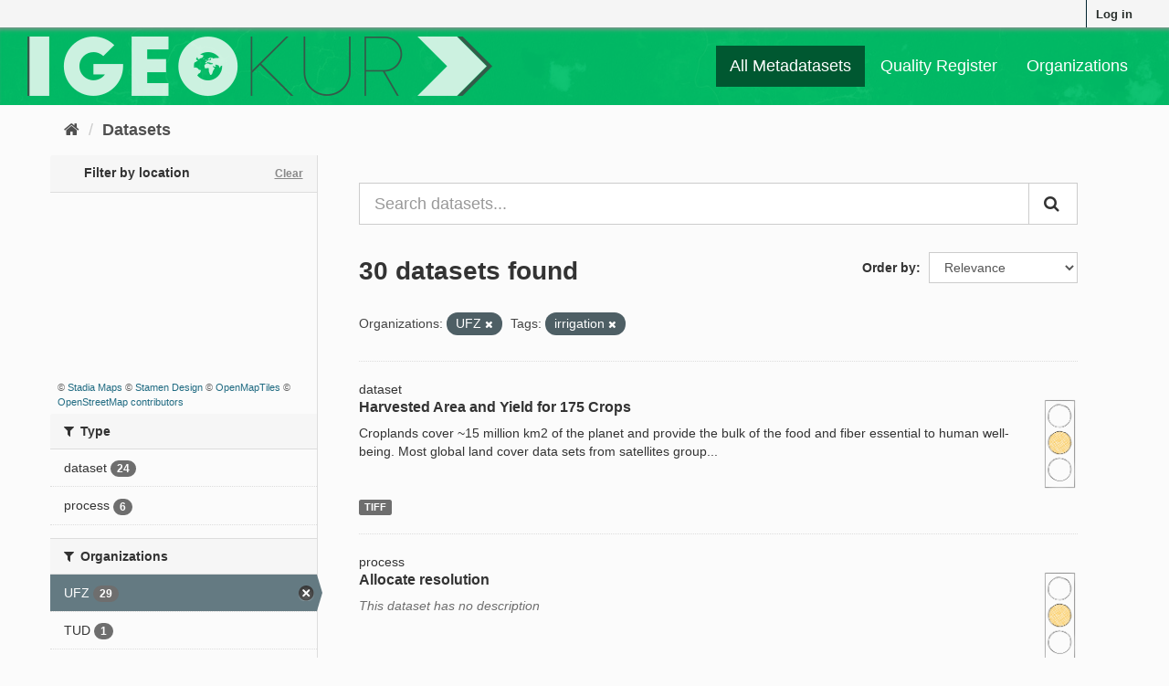

--- FILE ---
content_type: text/html; charset=utf-8
request_url: https://geokur-dmp.geo.tu-dresden.de/dataset/?tags=irrigation&organization=ufz
body_size: 7683
content:
<!DOCTYPE html>
<!--[if IE 9]> <html lang="en" class="ie9"> <![endif]-->
<!--[if gt IE 8]><!--> <html lang="en"> <!--<![endif]-->
  <head>
    <link rel="stylesheet" type="text/css" href="/fanstatic/ckanext-spatial/:version:2021-01-08T12:43:46.91/js/vendor/leaflet/leaflet.css" />
<link rel="stylesheet" type="text/css" href="/fanstatic/ckanext-spatial/:version:2021-01-08T12:43:46.91/js/vendor/leaflet.draw/leaflet.draw.css" />
<link rel="stylesheet" type="text/css" href="/fanstatic/ckanext-spatial/:version:2021-01-08T12:43:46.91/css/spatial_query.css" />

    <meta charset="utf-8" />
      <meta name="generator" content="ckan 2.9.1" />
      <meta name="viewport" content="width=device-width, initial-scale=1.0">
    <title>Dataset - GeoKur CKAN 2.9</title>

    
    
    
<link rel="shortcut icon" href="/icon.ico" />

    
        <link rel="alternate" type="text/n3" href="https://geokur-dmp.geo.tu-dresden.de/catalog.n3"/>
        <link rel="alternate" type="text/ttl" href="https://geokur-dmp.geo.tu-dresden.de/catalog.ttl"/>
        <link rel="alternate" type="application/rdf+xml" href="https://geokur-dmp.geo.tu-dresden.de/catalog.xml"/>
        <link rel="alternate" type="application/ld+json" href="https://geokur-dmp.geo.tu-dresden.de/catalog.jsonld"/>
    

    
    


  
      
      
      
      
    
  




    
    


    
    


    
      
      
    

    
    <link href="/webassets/base/d87ecb06_main.css" rel="stylesheet"/>
<link href="/webassets/ckanext-scheming/2deda21a_scheming_css.css" rel="stylesheet"/>
<link href="/webassets/vendor/f3b8236b_select2.css" rel="stylesheet"/>
<link href="/webassets/vendor/0b01aef1_font-awesome.css" rel="stylesheet"/>
<link href="/webassets/ckanext-geokurstyle/a80b42fb_geokurstyle.css" rel="stylesheet"/>
<link href="/webassets/ckanext-harvest/c95a0af2_harvest_css.css" rel="stylesheet"/>
<link href="/webassets/ckanext-geoview/77c3ca23_geo-resource-styles.css" rel="stylesheet"/>
    
  </head>

  
  <body data-site-root="https://geokur-dmp.geo.tu-dresden.de/" data-locale-root="https://geokur-dmp.geo.tu-dresden.de/" >

    
    <div class="sr-only sr-only-focusable"><a href="#content">Skip to content</a></div>
  

  
     
<div class="account-masthead">
  <div class="container">
     
    <nav class="account not-authed" aria-label="Account">
      <ul class="list-unstyled">
        
<li><a href="/user/login">Log in</a></li>

      </ul>
    </nav>
     
  </div>
</div>

<header class="navbar navbar-static-top masthead">
    
  <div class="container">
    <div class="navbar-right">
      <button data-target="#main-navigation-toggle" data-toggle="collapse" class="navbar-toggle collapsed" type="button" aria-label="expand or collapse" aria-expanded="false">
        <span class="sr-only">Toggle navigation</span>
        <span class="fa fa-bars"></span>
      </button>
    </div>
    <hgroup class="header-image navbar-left">
      
<!--  
      <a class="logo" href="/"><img src="/base/images/ckan-logo.png" alt="GeoKur CKAN 2.9" title="GeoKur CKAN 2.9" /></a>
        -->
<a href="/"><img src="/geokur_light.png" /></a>

    </hgroup>

    <div class="collapse navbar-collapse" id="main-navigation-toggle">
      
      <nav class="section navigation">
        <ul class="nav nav-pills">
            
<li class="active"><a href="/dataset/">All Metadatasets</a></li><li><a href="/quality-register">Quality Register</a></li><li><a href="/organization/">Organizations</a></li>

        </ul>
      </nav>
       

    </div>
  </div>
</header>

  
    <div class="main">
      <div id="content" class="container">
        
          
            <div class="flash-messages">
              
                
              
            </div>
          

          
            <div class="toolbar" role="navigation" aria-label="Breadcrumb">
              
                
                  <ol class="breadcrumb">
                    
<li class="home"><a href="/" aria-label="Home"><i class="fa fa-home"></i><span> Home</span></a></li>
                    
  <li class="active"><a href="/dataset/">Datasets</a></li>

                  </ol>
                
              
            </div>
          

          <div class="row wrapper">
            
            
            

            
              <aside class="secondary col-sm-3">
                
                


<section id="dataset-map" class="module module-narrow module-shallow">
  <h2 class="module-heading">
    <i class="icon-medium icon-globe"></i>
    Filter by location
    <a href="/dataset/?organization=ufz&amp;tags=irrigation" class="action">Clear</a>
  </h2>
  
  <div class="dataset-map" data-module="spatial-query" data-default_extent="" data-module-map_config="{&#34;type&#34;: &#34;custom&#34;, &#34;custom.url&#34;: &#34;https://tiles.stadiamaps.com/tiles/stamen_toner/{z}/{x}/{y}.png&#34;, &#34;attribution&#34;: &#34;&amp;copy; &lt;a href=\&#34;https://stadiamaps.com/\&#34; target=\&#34;_blank\&#34;&gt;Stadia Maps&lt;/a&gt; &amp;copy; &lt;a href=\&#34;https://www.stamen.com/\&#34; target=\&#34;_blank\&#34;&gt;Stamen Design&lt;/a&gt; &amp;copy; &lt;a href=\&#34;https://openmaptiles.org/\&#34; target=\&#34;_blank\&#34;&gt;OpenMapTiles&lt;/a&gt; &amp;copy; &lt;a href=\&#34;https://www.openstreetmap.org/about/\&#34; target=\&#34;_blank\&#34;&gt;OpenStreetMap contributors&lt;/a&gt;&#34;}">
    <div id="dataset-map-container"></div>
  </div>
  <div id="dataset-map-attribution">
    
  <div>&copy; <a href="https://stadiamaps.com/" target="_blank">Stadia Maps</a> &copy; <a href="https://www.stamen.com/" target="_blank">Stamen Design</a> &copy; <a href="https://openmaptiles.org/" target="_blank">OpenMapTiles</a> &copy; <a href="https://www.openstreetmap.org/about/" target="_blank">OpenStreetMap contributors</a></div>


  </div>
</section>





  <div class="filters">
    <div>
      
        

    
    
	
	    
	    
		<section class="module module-narrow module-shallow">
		    
			<h2 class="module-heading">
			    <i class="fa fa-filter"></i>
			    
			    Type
			</h2>
		    
		    
			
			    
				<nav aria-label="Type">
				    <ul class="list-unstyled nav nav-simple nav-facet">
					
					    
					    
					    
					    
					    <li class="nav-item">
						<a href="/dataset/?organization=ufz&amp;tags=irrigation&amp;type=dataset" title="">
						    <span class="item-label">dataset</span>
						    <span class="hidden separator"> - </span>
						    <span class="item-count badge">24</span>
						</a>
					    </li>
					
					    
					    
					    
					    
					    <li class="nav-item">
						<a href="/dataset/?organization=ufz&amp;tags=irrigation&amp;type=process" title="">
						    <span class="item-label">process</span>
						    <span class="hidden separator"> - </span>
						    <span class="item-count badge">6</span>
						</a>
					    </li>
					
				    </ul>
				</nav>

				<p class="module-footer">
				    
					
				    
				</p>
			    
			
		    
		</section>
	    
	
    

      
        

    
    
	
	    
	    
		<section class="module module-narrow module-shallow">
		    
			<h2 class="module-heading">
			    <i class="fa fa-filter"></i>
			    
			    Organizations
			</h2>
		    
		    
			
			    
				<nav aria-label="Organizations">
				    <ul class="list-unstyled nav nav-simple nav-facet">
					
					    
					    
					    
					    
					    <li class="nav-item active">
						<a href="/dataset/?tags=irrigation" title="">
						    <span class="item-label">UFZ</span>
						    <span class="hidden separator"> - </span>
						    <span class="item-count badge">29</span>
						</a>
					    </li>
					
					    
					    
					    
					    
					    <li class="nav-item">
						<a href="/dataset/?organization=ufz&amp;tags=irrigation&amp;organization=tud" title="">
						    <span class="item-label">TUD</span>
						    <span class="hidden separator"> - </span>
						    <span class="item-count badge">1</span>
						</a>
					    </li>
					
				    </ul>
				</nav>

				<p class="module-footer">
				    
					
				    
				</p>
			    
			
		    
		</section>
	    
	
    

      
        

    
    
	
	    
	    
		<section class="module module-narrow module-shallow">
		    
			<h2 class="module-heading">
			    <i class="fa fa-filter"></i>
			    
			    Groups
			</h2>
		    
		    
			
			    
				<p class="module-content empty">There are no Groups that match this search</p>
			    
			
		    
		</section>
	    
	
    

      
        

    
    
	
	    
	    
		<section class="module module-narrow module-shallow">
		    
			<h2 class="module-heading">
			    <i class="fa fa-filter"></i>
			    
			    Tags
			</h2>
		    
		    
			
			    
				<nav aria-label="Tags">
				    <ul class="list-unstyled nav nav-simple nav-facet">
					
					    
					    
					    
					    
					    <li class="nav-item">
						<a href="/dataset/?organization=ufz&amp;tags=irrigation&amp;tags=global" title="">
						    <span class="item-label">global</span>
						    <span class="hidden separator"> - </span>
						    <span class="item-count badge">9</span>
						</a>
					    </li>
					
					    
					    
					    
					    
					    <li class="nav-item">
						<a href="/dataset/?organization=ufz&amp;tags=irrigation&amp;tags=forest" title="">
						    <span class="item-label">forest</span>
						    <span class="hidden separator"> - </span>
						    <span class="item-count badge">4</span>
						</a>
					    </li>
					
					    
					    
					    
					    
					    <li class="nav-item">
						<a href="/dataset/?organization=ufz&amp;tags=irrigation&amp;tags=tree" title="">
						    <span class="item-label">tree</span>
						    <span class="hidden separator"> - </span>
						    <span class="item-count badge">4</span>
						</a>
					    </li>
					
					    
					    
					    
					    
					    <li class="nav-item">
						<a href="/dataset/?organization=ufz&amp;tags=irrigation&amp;tags=deforestation" title="">
						    <span class="item-label">deforestation</span>
						    <span class="hidden separator"> - </span>
						    <span class="item-count badge">3</span>
						</a>
					    </li>
					
					    
					    
					    
					    
					    <li class="nav-item">
						<a href="/dataset/?organization=ufz&amp;tags=irrigation&amp;tags=forest+cover+change" title="">
						    <span class="item-label">forest cover change</span>
						    <span class="hidden separator"> - </span>
						    <span class="item-count badge">2</span>
						</a>
					    </li>
					
					    
					    
					    
					    
					    <li class="nav-item active">
						<a href="/dataset/?organization=ufz" title="">
						    <span class="item-label">irrigation</span>
						    <span class="hidden separator"> - </span>
						    <span class="item-count badge">2</span>
						</a>
					    </li>
					
					    
					    
					    
					    
					    <li class="nav-item">
						<a href="/dataset/?organization=ufz&amp;tags=irrigation&amp;tags=land+use+change" title="">
						    <span class="item-label">land use change</span>
						    <span class="hidden separator"> - </span>
						    <span class="item-count badge">2</span>
						</a>
					    </li>
					
					    
					    
					    
					    
					    <li class="nav-item">
						<a href="/dataset/?organization=ufz&amp;tags=irrigation&amp;tags=soil+erosion" title="">
						    <span class="item-label">soil erosion</span>
						    <span class="hidden separator"> - </span>
						    <span class="item-count badge">2</span>
						</a>
					    </li>
					
					    
					    
					    
					    
					    <li class="nav-item">
						<a href="/dataset/?organization=ufz&amp;tags=irrigation&amp;tags=yield" title="">
						    <span class="item-label">yield</span>
						    <span class="hidden separator"> - </span>
						    <span class="item-count badge">2</span>
						</a>
					    </li>
					
					    
					    
					    
					    
					    <li class="nav-item">
						<a href="/dataset/?organization=ufz&amp;tags=irrigation&amp;tags=abundance" title="">
						    <span class="item-label">abundance</span>
						    <span class="hidden separator"> - </span>
						    <span class="item-count badge">1</span>
						</a>
					    </li>
					
				    </ul>
				</nav>

				<p class="module-footer">
				    
					
					    <a href="/dataset/?organization=ufz&amp;tags=irrigation&amp;_tags_limit=0" class="read-more">Show More Tags</a>
					
				    
				</p>
			    
			
		    
		</section>
	    
	
    

      
        

    
    
	
	    
	    
		<section class="module module-narrow module-shallow">
		    
			<h2 class="module-heading">
			    <i class="fa fa-filter"></i>
			    
			    Formats
			</h2>
		    
		    
			
			    
				<nav aria-label="Formats">
				    <ul class="list-unstyled nav nav-simple nav-facet">
					
					    
					    
					    
					    
					    <li class="nav-item">
						<a href="/dataset/?organization=ufz&amp;tags=irrigation&amp;res_format=TIFF" title="">
						    <span class="item-label">TIFF</span>
						    <span class="hidden separator"> - </span>
						    <span class="item-count badge">3</span>
						</a>
					    </li>
					
					    
					    
					    
					    
					    <li class="nav-item">
						<a href="/dataset/?organization=ufz&amp;tags=irrigation&amp;res_format=ascii" title="">
						    <span class="item-label">ascii</span>
						    <span class="hidden separator"> - </span>
						    <span class="item-count badge">1</span>
						</a>
					    </li>
					
					    
					    
					    
					    
					    <li class="nav-item">
						<a href="/dataset/?organization=ufz&amp;tags=irrigation&amp;res_format=CSV" title="">
						    <span class="item-label">CSV</span>
						    <span class="hidden separator"> - </span>
						    <span class="item-count badge">1</span>
						</a>
					    </li>
					
					    
					    
					    
					    
					    <li class="nav-item">
						<a href="/dataset/?organization=ufz&amp;tags=irrigation&amp;res_format=PDF" title="">
						    <span class="item-label">PDF</span>
						    <span class="hidden separator"> - </span>
						    <span class="item-count badge">1</span>
						</a>
					    </li>
					
					    
					    
					    
					    
					    <li class="nav-item">
						<a href="/dataset/?organization=ufz&amp;tags=irrigation&amp;res_format=SHP" title="">
						    <span class="item-label">SHP</span>
						    <span class="hidden separator"> - </span>
						    <span class="item-count badge">1</span>
						</a>
					    </li>
					
					    
					    
					    
					    
					    <li class="nav-item">
						<a href="/dataset/?organization=ufz&amp;tags=irrigation&amp;res_format=TXT" title="">
						    <span class="item-label">TXT</span>
						    <span class="hidden separator"> - </span>
						    <span class="item-count badge">1</span>
						</a>
					    </li>
					
					    
					    
					    
					    
					    <li class="nav-item">
						<a href="/dataset/?organization=ufz&amp;tags=irrigation&amp;res_format=ZIP" title="">
						    <span class="item-label">ZIP</span>
						    <span class="hidden separator"> - </span>
						    <span class="item-count badge">1</span>
						</a>
					    </li>
					
				    </ul>
				</nav>

				<p class="module-footer">
				    
					
				    
				</p>
			    
			
		    
		</section>
	    
	
    

      
        

    
    
	
	    
	    
		<section class="module module-narrow module-shallow">
		    
			<h2 class="module-heading">
			    <i class="fa fa-filter"></i>
			    
			    Licences
			</h2>
		    
		    
			
			    
				<nav aria-label="Licences">
				    <ul class="list-unstyled nav nav-simple nav-facet">
					
					    
					    
					    
					    
					    <li class="nav-item">
						<a href="/dataset/?organization=ufz&amp;tags=irrigation&amp;license_id=Creative+Commons+Attribution+4.0+International" title="Creative Commons Attribution 4.0 International">
						    <span class="item-label">Creative Commons At...</span>
						    <span class="hidden separator"> - </span>
						    <span class="item-count badge">2</span>
						</a>
					    </li>
					
					    
					    
					    
					    
					    <li class="nav-item">
						<a href="/dataset/?organization=ufz&amp;tags=irrigation&amp;license_id=This+work+is+licensed+under+a+CC0+1.0+Universal+%28CC0+1.0%29+Public+Domain+Dedication+license.+" title="This work is licensed under a CC0 1.0 Universal (CC0 1.0) Public Domain Dedication license. ">
						    <span class="item-label">This work is licens...</span>
						    <span class="hidden separator"> - </span>
						    <span class="item-count badge">1</span>
						</a>
					    </li>
					
				    </ul>
				</nav>

				<p class="module-footer">
				    
					
				    
				</p>
			    
			
		    
		</section>
	    
	
    

      
    </div>
    <a class="close no-text hide-filters"><i class="fa fa-times-circle"></i><span class="text">close</span></a>
  </div>



              </aside>
            

            
              <div class="primary col-sm-9 col-xs-12" role="main">
                
                
  <section class="module">
    <div class="module-content">
      

<script>
    function open_ingest_page() {
        // open in this tab
        window.open('/ingest-rdf', '_self')
    }
</script>


        
      



<!-- </form> -->

      
        
        
        







<form id="dataset-search-form" class="search-form" method="get" data-module="select-switch">

  
    <div class="input-group search-input-group">
      <input aria-label="Search datasets..." id="field-giant-search" type="text" class="form-control input-lg" name="q" value="" autocomplete="off" placeholder="Search datasets...">
      
      <span class="input-group-btn">
        <button class="btn btn-default btn-lg" type="submit" value="search" aria-label="Submit">
          <i class="fa fa-search"></i>
        </button>
      </span>
      
    </div>
  

  
    <span>
  
  

  
  
  
  <input type="hidden" name="organization" value="ufz" />
  
  
  
  
  
  <input type="hidden" name="tags" value="irrigation" />
  
  
  
  </span>
  

  
    
      <div class="form-select form-group control-order-by">
        <label for="field-order-by">Order by</label>
        <select id="field-order-by" name="sort" class="form-control">
          
            
              <option value="score desc, metadata_modified desc" selected="selected">Relevance</option>
            
          
            
              <option value="title_string asc">Name Ascending</option>
            
          
            
              <option value="title_string desc">Name Descending</option>
            
          
            
              <option value="metadata_modified desc">Last Modified</option>
            
          
            
          
        </select>
        
        <button class="btn btn-default js-hide" type="submit">Go</button>
        
      </div>
    
  

  
    
      <h1>

  
  
  
  

30 datasets found</h1>
    
  

  
    
      <p class="filter-list">
        
          
          <span class="facet">Organizations:</span>
          
            <span class="filtered pill">UFZ
              <a href="/dataset/?tags=irrigation" class="remove" title="Remove"><i class="fa fa-times"></i></a>
            </span>
          
        
          
          <span class="facet">Tags:</span>
          
            <span class="filtered pill">irrigation
              <a href="/dataset/?organization=ufz" class="remove" title="Remove"><i class="fa fa-times"></i></a>
            </span>
          
        
      </p>
      <a class="show-filters btn btn-default">Filter Results</a>
    
  

</form>




      
      
        

  
    <ul class="dataset-list list-unstyled">
    	
	      
	        






  <li class="dataset-item">
    
dataset

  <div class="row">
    <div class="dataset-content col-sm-11">
        
        
          <h2 class="dataset-heading">
            
              
            
            
		<a href="/dataset/harvested-area-and-yield-for-175-crops">Harvested Area and Yield for 175 Crops</a>
            
            
              
              
            
          </h2>
        
      
      
        
          
        
      
      
        
          
            <div>Croplands cover ~15 million km2 of the planet and provide the bulk of the food and fiber essential to human well-being. Most global land cover data sets from satellites group...</div>
          
        
      
    </div>
    <div class="col-sm-1">
              
      
                  
      
          <a href="/traffic-light-reference"><img src="/yellow_light.png" height="100" title="67% of optional meta-
data fields are filled." alt="yellow light"></a>
      
    </div>
  </div>
  
    
        
          
            <ul class="dataset-resources list-unstyled">
              
                
                <li>
                  <a href="/dataset/harvested-area-and-yield-for-175-crops" class="label label-default" data-format="tiff">TIFF</a>
                </li>
                
              
            </ul>
          
        
      
  


  </li>

	      
	        






  <li class="dataset-item">
    
process

  <div class="row">
    <div class="dataset-content col-sm-11">
        
        
          <h2 class="dataset-heading">
            
              
            
            
		<a href="/process/allocate-resolution">Allocate resolution</a>
            
            
              
              
            
          </h2>
        
      
      
        
          
        
      
      
        
          
            <p class="empty">This dataset has no description</p>
          
        
      
    </div>
    <div class="col-sm-1">
              
      
                  
      
          <a href="/traffic-light-reference"><img src="/yellow_light.png" height="100" title="40% of optional meta-
data fields are filled." alt="yellow light"></a>
      
    </div>
  </div>
  
    
        
      
  


  </li>

	      
	        






  <li class="dataset-item">
    
dataset

  <div class="row">
    <div class="dataset-content col-sm-11">
        
        
          <h2 class="dataset-heading">
            
              
            
            
		<a href="/dataset/data-quality-for-175-crops">Data quality for 175 Crops</a>
            
            
              
              
            
          </h2>
        
      
      
        
          
        
      
      
        
          
            <p class="empty">This dataset has no description</p>
          
        
      
    </div>
    <div class="col-sm-1">
              
      
                  
      
          <a href="/traffic-light-reference"><img src="/red_light.png" height="100" title="27% of optional meta-
data fields are filled." alt="red light"></a>
      
    </div>
  </div>
  
    
        
          
            <ul class="dataset-resources list-unstyled">
              
                
                <li>
                  <a href="/dataset/data-quality-for-175-crops" class="label label-default" data-format="tiff">TIFF</a>
                </li>
                
              
            </ul>
          
        
      
  


  </li>

	      
	        






  <li class="dataset-item">
    
dataset

  <div class="row">
    <div class="dataset-content col-sm-11">
        
        
          <h2 class="dataset-heading">
            
              
            
            
		<a href="/dataset/global-forest-change">Global Forest Change</a>
            
            
              
              
            
          </h2>
        
      
      
        
          
        
      
      
        
          
            <div>Results from time-series analysis of Landsat images characterizing forest extent and change.
Trees are defined as vegetation taller than 5m in height and are expressed as a...</div>
          
        
      
    </div>
    <div class="col-sm-1">
              
      
                  
      
          <a href="/traffic-light-reference"><img src="/yellow_light.png" height="100" title="60% of optional meta-
data fields are filled." alt="yellow light"></a>
      
    </div>
  </div>
  
    
        
          
            <ul class="dataset-resources list-unstyled">
              
                
              
            </ul>
          
        
      
  


  </li>

	      
	        






  <li class="dataset-item">
    
process

  <div class="row">
    <div class="dataset-content col-sm-11">
        
        
          <h2 class="dataset-heading">
            
              
            
            
		<a href="/process/combine_migrationhotspots_and_degradation">Combine in-migration hotspots And land degradation in SSA</a>
            
            
              
              
            
          </h2>
        
      
      
        
          
        
      
      
        
          
            <p class="empty">This dataset has no description</p>
          
        
      
    </div>
    <div class="col-sm-1">
              
      
                  
      
          <a href="/traffic-light-reference"><img src="/yellow_light.png" height="100" title="40% of optional meta-
data fields are filled." alt="yellow light"></a>
      
    </div>
  </div>
  
    
        
      
  


  </li>

	      
	        






  <li class="dataset-item">
    
dataset

  <div class="row">
    <div class="dataset-content col-sm-11">
        
        
          <h2 class="dataset-heading">
            
              
            
            
		<a href="/dataset/migration_degradation_hotspots_ss">Hotspots of in-migration and land degradation in sub-Saharan Africa</a>
            
            
              
              
            
          </h2>
        
      
      
        
          
        
      
      
        
          
            <p class="empty">This dataset has no description</p>
          
        
      
    </div>
    <div class="col-sm-1">
              
      
                  
      
          <a href="/traffic-light-reference"><img src="/red_light.png" height="100" title="7% of optional meta-
data fields are filled." alt="red light"></a>
      
    </div>
  </div>
  
    
        
          
            <ul class="dataset-resources list-unstyled">
              
                
              
            </ul>
          
        
      
  


  </li>

	      
	        






  <li class="dataset-item">
    
process

  <div class="row">
    <div class="dataset-content col-sm-11">
        
        
          <h2 class="dataset-heading">
            
              
            
            
		<a href="/process/model_rapeseed">Model rapeseed</a>
            
            
              
              
            
          </h2>
        
      
      
        
          
        
      
      
        
          
            <div>linear regression model relating rapeseed yield to pollination</div>
          
        
      
    </div>
    <div class="col-sm-1">
              
      
                  
      
          <a href="/traffic-light-reference"><img src="/yellow_light.png" height="100" title="60% of optional meta-
data fields are filled." alt="yellow light"></a>
      
    </div>
  </div>
  
    
        
      
  


  </li>

	      
	        






  <li class="dataset-item">
    
dataset

  <div class="row">
    <div class="dataset-content col-sm-11">
        
        
          <h2 class="dataset-heading">
            
              
            
            
		<a href="/dataset/model_rapeseed_output">Model rapeseed output</a>
            
            
              
              
            
          </h2>
        
      
      
        
          
        
      
      
        
          
            <p class="empty">This dataset has no description</p>
          
        
      
    </div>
    <div class="col-sm-1">
              
      
                  
      
          <a href="/traffic-light-reference"><img src="/red_light.png" height="100" title="7% of optional meta-
data fields are filled." alt="red light"></a>
      
    </div>
  </div>
  
    
        
          
            <ul class="dataset-resources list-unstyled">
              
                
              
            </ul>
          
        
      
  


  </li>

	      
	        






  <li class="dataset-item">
    
process

  <div class="row">
    <div class="dataset-content col-sm-11">
        
        
          <h2 class="dataset-heading">
            
              
            
            
		<a href="/process/combine_rapeseed_and_pollination">Combine Rapeseed And Pollination</a>
            
            
              
              
            
          </h2>
        
      
      
        
          
        
      
      
        
          
            <div>Bind rapeseed yield and pollination rasters to common table and remove rapeseed values equal to zero and pollination values that are not defined.</div>
          
        
      
    </div>
    <div class="col-sm-1">
              
      
                  
      
          <a href="/traffic-light-reference"><img src="/yellow_light.png" height="100" title="60% of optional meta-
data fields are filled." alt="yellow light"></a>
      
    </div>
  </div>
  
    
        
      
  


  </li>

	      
	        






  <li class="dataset-item">
    
dataset

  <div class="row">
    <div class="dataset-content col-sm-11">
        
        
          <h2 class="dataset-heading">
            
              
            
            
		<a href="/dataset/output_dataset">Output dataset</a>
            
            
              
              
            
          </h2>
        
      
      
        
          
        
      
      
        
          
            <p class="empty">This dataset has no description</p>
          
        
      
    </div>
    <div class="col-sm-1">
              
      
                  
      
          <a href="/traffic-light-reference"><img src="/red_light.png" height="100" title="7% of optional meta-
data fields are filled." alt="red light"></a>
      
    </div>
  </div>
  
    
        
          
            <ul class="dataset-resources list-unstyled">
              
                
                <li>
                  <a href="/dataset/output_dataset" class="label label-default" data-format="csv">CSV</a>
                </li>
                
              
            </ul>
          
        
      
  


  </li>

	      
	        






  <li class="dataset-item">
    
dataset

  <div class="row">
    <div class="dataset-content col-sm-11">
        
        
          <h2 class="dataset-heading">
            
              
            
            
		<a href="/dataset/predicting-long-term-dynamics-of-soil-salinity-and-sodicity-on-a-global-scale">Predicting Long-term Dynamics of Soil Salinity and Sodicity on a Global Scale</a>
            
            
              
              
            
          </h2>
        
      
      
        
          
        
      
      
        
          
            <div>This dataset globally (excluding frigid/polar zones) quantifies the different facets of variability in surface soil (0 – 30 cm) salinity and sodicity for the period between 1980...</div>
          
        
      
    </div>
    <div class="col-sm-1">
              
      
                  
      
          <a href="/traffic-light-reference"><img src="/yellow_light.png" height="100" title="53% of optional meta-
data fields are filled." alt="yellow light"></a>
      
    </div>
  </div>
  
    
        
          
            <ul class="dataset-resources list-unstyled">
              
                
              
            </ul>
          
        
      
  


  </li>

	      
	        






  <li class="dataset-item">
    
dataset

  <div class="row">
    <div class="dataset-content col-sm-11">
        
        
          <h2 class="dataset-heading">
            
              
            
            
		<a href="/dataset/global-soil-erosion-2012">Global Soil Erosion Modelling platform (GloSEM) - 2012</a>
            
            
              
              
            
          </h2>
        
      
      
        
          
        
      
      
        
          
            <div>This map provides an assessment of global soil erosion for 2012 and 2001. We used the 250m original data to re-sample at 25km.  In this study 202 countries are included with...</div>
          
        
      
    </div>
    <div class="col-sm-1">
              
      
                  
      
          <a href="/traffic-light-reference"><img src="/yellow_light.png" height="100" title="47% of optional meta-
data fields are filled." alt="yellow light"></a>
      
    </div>
  </div>
  
    
        
          
            <ul class="dataset-resources list-unstyled">
              
                
              
            </ul>
          
        
      
  


  </li>

	      
	        






  <li class="dataset-item">
    
dataset

  <div class="row">
    <div class="dataset-content col-sm-11">
        
        
          <h2 class="dataset-heading">
            
              
            
            
		<a href="/dataset/global-soil-erosion-modelling-platform-glosem-2001">Global Soil Erosion Modelling platform (GloSEM) - 2001</a>
            
            
              
              
            
          </h2>
        
      
      
        
          
        
      
      
        
          
            <div>This map provides an assessment of global soil erosion for 2012 and 2001. We used the 250m original data to re-sample at 25km.  In this study 202 countries are included with...</div>
          
        
      
    </div>
    <div class="col-sm-1">
              
      
                  
      
          <a href="/traffic-light-reference"><img src="/yellow_light.png" height="100" title="47% of optional meta-
data fields are filled." alt="yellow light"></a>
      
    </div>
  </div>
  
    
        
          
            <ul class="dataset-resources list-unstyled">
              
                
              
            </ul>
          
        
      
  


  </li>

	      
	        






  <li class="dataset-item">
    
dataset

  <div class="row">
    <div class="dataset-content col-sm-11">
        
        
          <h2 class="dataset-heading">
            
              
            
            
		<a href="/dataset/mod17a3hgf-v006-modis-terra-net-primary-production-gap-filled-yearly-l4-global-500-m-sin-grid">MOD17A3HGF v006 MODIS/Terra Net Primary Production Gap-Filled Yearly L4 Globa...</a>
            
            
              
              
            
          </h2>
        
      
      
        
          
        
      
      
        
          
            <div>The MOD17A3HGF Version 6 product provides information about annual Net Primary Production (NPP) at 500 meter (m) pixel resolution. Annual NPP is derived from the sum of all...</div>
          
        
      
    </div>
    <div class="col-sm-1">
              
      
                  
      
          <a href="/traffic-light-reference"><img src="/yellow_light.png" height="100" title="53% of optional meta-
data fields are filled." alt="yellow light"></a>
      
    </div>
  </div>
  
    
        
          
            <ul class="dataset-resources list-unstyled">
              
                
              
            </ul>
          
        
      
  


  </li>

	      
	        






  <li class="dataset-item">
    
dataset

  <div class="row">
    <div class="dataset-content col-sm-11">
        
        
          <h2 class="dataset-heading">
            
              
            
            
		<a href="/dataset/global-net-migration-and-natural-increase-estimates-at-high-spatial-resolution">Global net migration and natural increase estimates at high spatial resolution</a>
            
            
              
              
            
          </h2>
        
      
      
        
          
        
      
      
        
          
            <div>Estimates of global five-year net migration and natural increase (from 1975 to 2015) at a spatial resolution of about 25 km.
The Natural Increase (birth minus deaths) is based...</div>
          
        
      
    </div>
    <div class="col-sm-1">
              
      
                  
      
          <a href="/traffic-light-reference"><img src="/yellow_light.png" height="100" title="53% of optional meta-
data fields are filled." alt="yellow light"></a>
      
    </div>
  </div>
  
    
        
          
            <ul class="dataset-resources list-unstyled">
              
                
              
            </ul>
          
        
      
  


  </li>

	      
	        






  <li class="dataset-item">
    
dataset

  <div class="row">
    <div class="dataset-content col-sm-11">
        
        
          <h2 class="dataset-heading">
            
              
            
            
		<a href="/dataset/vegetation-percent-tree-cover-2018">Vegetation (Percent Tree Cover) - 2008</a>
            
            
              
              
            
          </h2>
        
      
      
        
          
        
      
      
        
          
            <div>Percent Tree Cover represents the density of trees on the ground. The data show the ratio of the area covered with branches and leaves of trees (tree canopy) to the ground...</div>
          
        
      
    </div>
    <div class="col-sm-1">
              
      
                  
      
          <a href="/traffic-light-reference"><img src="/yellow_light.png" height="100" title="40% of optional meta-
data fields are filled." alt="yellow light"></a>
      
    </div>
  </div>
  
    
        
          
            <ul class="dataset-resources list-unstyled">
              
                
              
            </ul>
          
        
      
  


  </li>

	      
	        






  <li class="dataset-item">
    
dataset

  <div class="row">
    <div class="dataset-content col-sm-11">
        
        
          <h2 class="dataset-heading">
            
              
            
            
		<a href="/dataset/vegetation-percent-tree-cover-global-version">Vegetation (Percent Tree Cover) - 2003</a>
            
            
              
              
            
          </h2>
        
      
      
        
          
        
      
      
        
          
            <div>Percent Tree Cover represents the density of trees on the ground. The data show the ratio of the area covered with branches and leaves of trees (tree canopy) to the ground...</div>
          
        
      
    </div>
    <div class="col-sm-1">
              
      
                  
      
          <a href="/traffic-light-reference"><img src="/yellow_light.png" height="100" title="47% of optional meta-
data fields are filled." alt="yellow light"></a>
      
    </div>
  </div>
  
    
        
          
            <ul class="dataset-resources list-unstyled">
              
                
              
            </ul>
          
        
      
  


  </li>

	      
	        






  <li class="dataset-item">
    
dataset

  <div class="row">
    <div class="dataset-content col-sm-11">
        
        
          <h2 class="dataset-heading">
            
              
            
            
		<a href="/dataset/gfcc30tcv003-townsend-tree-cover">GFCC30TCv003 Townsend Tree cover</a>
            
            
              
              
            
          </h2>
        
      
      
        
          
        
      
      
        
          
            <div>The Land Processes Distributed Active Archive Center (LP DAAC) archives and distributes Global Forest Cover Change (GFCC) data products through the NASA Making Earth System Data...</div>
          
        
      
    </div>
    <div class="col-sm-1">
              
      
                  
      
          <a href="/traffic-light-reference"><img src="/yellow_light.png" height="100" title="47% of optional meta-
data fields are filled." alt="yellow light"></a>
      
    </div>
  </div>
  
    
        
          
            <ul class="dataset-resources list-unstyled">
              
                
              
            </ul>
          
        
      
  


  </li>

	      
	        






  <li class="dataset-item">
    
dataset

  <div class="row">
    <div class="dataset-content col-sm-11">
        
        
          <h2 class="dataset-heading">
            
              
            
            
		<a href="/dataset/demand-and-supply-of-pollination-in-the-european-union-test">Pollination probability European Union</a>
            
            
              
              
            
          </h2>
        
      
      
        
          
        
      
      
        
          
            <p class="empty">This dataset has no description</p>
          
        
      
    </div>
    <div class="col-sm-1">
              
      
                  
      
          <a href="/traffic-light-reference"><img src="/red_light.png" height="100" title="20% of optional meta-
data fields are filled." alt="red light"></a>
      
    </div>
  </div>
  
    
        
          
            <ul class="dataset-resources list-unstyled">
              
                
                <li>
                  <a href="/dataset/demand-and-supply-of-pollination-in-the-european-union-test" class="label label-default" data-format="tiff">TIFF</a>
                </li>
                
              
            </ul>
          
        
      
  


  </li>

	      
	        






  <li class="dataset-item">
    
dataset

  <div class="row">
    <div class="dataset-content col-sm-11">
        
        
          <h2 class="dataset-heading">
            
              
            
            
		<a href="/dataset/mirca2000">Global data set of Monthly Irrigated and Rainfed Crop Areas around the year 2...</a>
            
            
              
              
            
          </h2>
        
      
      
        
          
        
      
      
        
          
            <div>Maximum Monthly Growing Areas (MMGA) of 26 irrigated and rainfed crops (data unit: ha), 5arcmin (0.0833333 degree) resolution</div>
          
        
      
    </div>
    <div class="col-sm-1">
              
      
                  
      
          <a href="/traffic-light-reference"><img src="/yellow_light.png" height="100" title="53% of optional meta-
data fields are filled." alt="yellow light"></a>
      
    </div>
  </div>
  
    
        
          
            <ul class="dataset-resources list-unstyled">
              
                
                <li>
                  <a href="/dataset/mirca2000" class="label label-default" data-format="txt">TXT</a>
                </li>
                
              
            </ul>
          
        
      
  


  </li>

	      
	    
    </ul>
  

      
    </div>

    
      <div class="pagination-wrapper">
  <ul class="pagination"> <li class="active">
  <a href="/dataset/?organization=ufz&amp;tags=irrigation&amp;page=1">1</a>
</li> <li>
  <a href="/dataset/?organization=ufz&amp;tags=irrigation&amp;page=2">2</a>
</li> <li>
  <a href="/dataset/?organization=ufz&amp;tags=irrigation&amp;page=2">»</a>
</li></ul>
</div>
    
  </section>

  
    <section class="module">
      <div class="module-content">
        
          <small>
            
            
            
          You can also access this registry using the <a href="/api/3">API</a> (see <a href="http://docs.ckan.org/en/2.9/api/">API Docs</a>).
          </small>
        
      </div>
    </section>
  

              </div>
            
          </div>
        
      </div>
    </div>
  
    <footer class="site-footer">
  <div class="container">
    
    <div class="row">
      <div class="col-md-8 footer-links">
        
<ul class="list-unstyled">
    
    <li><a href="/about">About</a></li>
    <li><a href="/legal-notice">Legal Notice</a></li>
    
</ul>
<ul class="list-unstyled">
    
    
    <li><a href="http://docs.ckan.org/en/2.9/api/">CKAN API</a></li>
    <li><a href="http://www.opendefinition.org/okd/"><img src="/base/images/od_80x15_blue.png"
                alt="Open Data"></a></li>
    
</ul>

      </div>
      <div class="col-md-4 attribution">
        
<p><strong>Powered by</strong> <a class="hide-text ckan-footer-logo" href="http://ckan.org">CKAN</a></p>

        

      </div>
    </div>
    
  </div>

  
    
  
</footer>
  
  
  
  
  
    

      

    
    
    
    <script src="/webassets/vendor/d8ae4bed_jquery.js" type="text/javascript"></script>
<script src="/webassets/vendor/ab26884f_vendor.js" type="text/javascript"></script>
<script src="/webassets/vendor/580fa18d_bootstrap.js" type="text/javascript"></script>
<script src="/webassets/base/5f5a82bb_main.js" type="text/javascript"></script>
<script src="/webassets/base/b81fd734_ckan.js" type="text/javascript"></script>
  <script type="text/javascript" src="/fanstatic/ckanext-spatial/:version:2021-01-08T12:43:46.91/:bundle:js/vendor/leaflet/leaflet.js;js/common_map.js;js/vendor/leaflet.draw/leaflet.draw.js;js/spatial_query.js"></script></body>
</html>